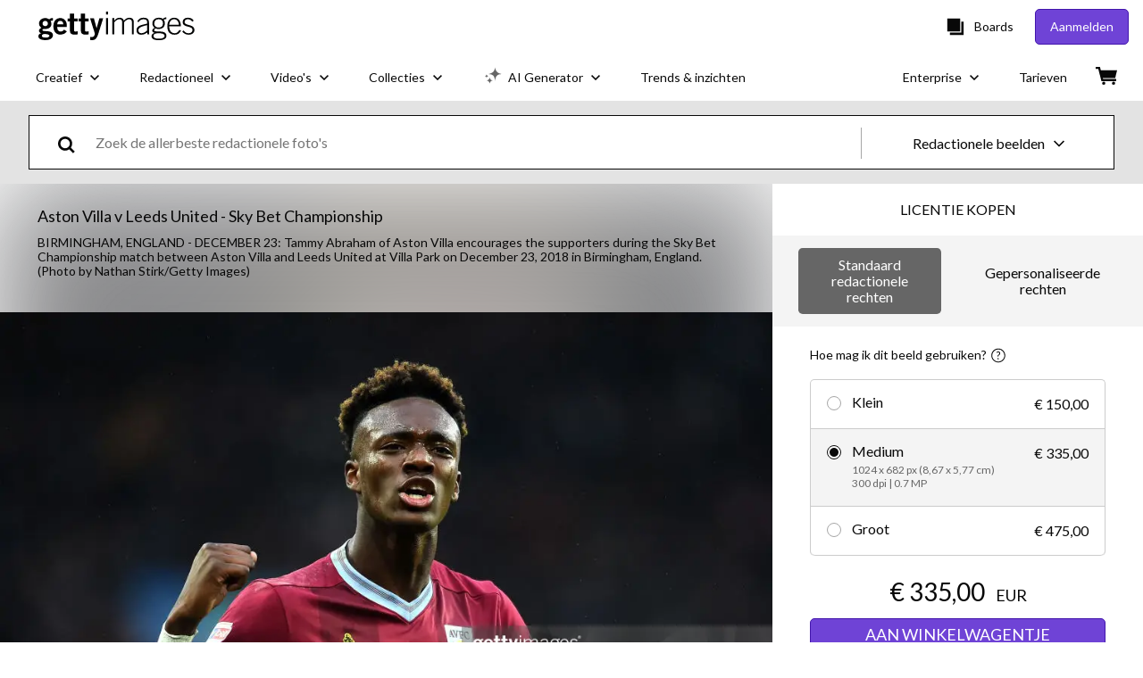

--- FILE ---
content_type: text/css; charset=utf-8
request_url: https://www.gettyimages.be/asset-detail/assets/css/themes-getty.001f193c4e1a3f8a9e23.css
body_size: 1948
content:
._5uLyh2nwtXrxSeWogP4y{background:none;border:none;border-radius:.3125em;cursor:pointer;font-size:1rem;outline:none;padding:1em 0;text-align:center;text-decoration:none;transition:all .3s ease}._5uLyh2nwtXrxSeWogP4y[disabled]{cursor:default;opacity:.4}._5uLyh2nwtXrxSeWogP4y:active,._5uLyh2nwtXrxSeWogP4y:focus,._5uLyh2nwtXrxSeWogP4y:hover:not([disabled]){text-decoration:none}.pJ3iaBlD_xlDT0DMuRwr{font-size:1.125rem}.EZuCKNLMEPWbgfnpm1GW{font-size:.875rem;font-weight:400}.OfRQpaT7OSpuXd3yNyOB{font-size:.75rem;font-weight:400}.L0BDdiG0nNBoEmhFcisq{background-color:#6f43d6;border:1px solid #4316ac;color:#fff}.L0BDdiG0nNBoEmhFcisq:active,.L0BDdiG0nNBoEmhFcisq:focus,.L0BDdiG0nNBoEmhFcisq:hover:not([disabled]){background-color:#4316ac;color:#fff}.QJQutySniSVPSie_M57B{background-color:#fff;border:1px solid #080808;color:#080808}.QJQutySniSVPSie_M57B:active,.QJQutySniSVPSie_M57B:focus,.QJQutySniSVPSie_M57B:hover:not([disabled]){background-color:#080808;color:#fff}.ThFSeMm6xVK5dZu3Nxie{background-color:#666;border-radius:.3em;color:#fff;text-decoration:none;transition:background-color .3s ease}.ThFSeMm6xVK5dZu3Nxie:active,.ThFSeMm6xVK5dZu3Nxie:focus,.ThFSeMm6xVK5dZu3Nxie:hover{text-decoration:none}.vjUzlqKleJ1jkkK_aQmu{align-items:flex-start;display:flex}.CawK_KVEJ7cEpaNmlTK_{-moz-appearance:none;-webkit-appearance:none;background-color:transparent;background-position:50%;background-repeat:no-repeat;background-size:71% 71%;border:1px solid #a6a6a6;cursor:pointer;height:1.25em;width:1.25em}.CawK_KVEJ7cEpaNmlTK_:focus{border-color:#080808;outline:none}.CawK_KVEJ7cEpaNmlTK_:checked{background-image:url(/asset-detail/assets/static/checkmark-5eb4fad117af0748eb99.svg);border-color:#080808}.CawK_KVEJ7cEpaNmlTK_:not(:checked):hover{background-image:url(/asset-detail/assets/static/checkmark_hover-fd7a33990d0d26e3aed4.svg);border-color:#080808}.c87SI3qGZRPmclN3WByb{margin-right:.5em}.VfGOfMWEjEJrWVVvmBOg{margin-left:.5em}.qSeW2T3ow9V88i0uOyuj{cursor:pointer;text-decoration:none;transition:all .3s ease}.qSeW2T3ow9V88i0uOyuj:focus,.qSeW2T3ow9V88i0uOyuj:hover{text-decoration:underline}.vrJeuKBqHJY5XRb_sHV0{color:inherit;text-decoration:none}.vrJeuKBqHJY5XRb_sHV0:active,.vrJeuKBqHJY5XRb_sHV0:focus,.vrJeuKBqHJY5XRb_sHV0:hover{text-decoration:none}.ULzgpgXq054x_CCwnLQ2:focus,.ULzgpgXq054x_CCwnLQ2:hover{color:#6f43d6;text-decoration:none}.IBQ4Np1u4Jm9Bm6WMipd{cursor:default}.Ev40xxEwLpj8k9LYC_Q9{font-size:1.125rem}.nrVAR6f4DQHu1N_lTDA8{font-size:.875rem}.R818AN0bAMtHs1ehOWGd{font-size:.75rem}.SMmHqNk01zRjrLsiz7SS{color:#6f43d6}.ma60iC9zXo4d74nYuOWP{background-color:transparent;border:none;transition:all .3s ease}.ma60iC9zXo4d74nYuOWP:focus,.ma60iC9zXo4d74nYuOWP:hover{text-decoration:underline}.FBwyTq6__CtF9xAsQf98 a{color:#6f43d6}.VPeWiG1UcB7DkfzmAX7z{align-items:center;background-color:#fff;border:1px solid #6f43d6;border-radius:5px;color:#6f43d6;cursor:pointer;display:flex;margin-right:10px;padding:10px 16px;pointer-events:all;white-space:nowrap}.VPeWiG1UcB7DkfzmAX7z:hover{background-color:#6f43d6;color:#fff;text-decoration:none}.VPeWiG1UcB7DkfzmAX7z:focus{text-decoration:none}.XNkL_keGVB77oaQiEW3u{background:#6f43d6;color:#fff}.XNkL_keGVB77oaQiEW3u .ZHOOvZVKI1HmUCjdV_cn{margin-left:0}.ZHOOvZVKI1HmUCjdV_cn{font-size:.875rem;margin-bottom:0;margin-left:.5rem;margin-top:0}.Nwr4YpEvmz1_kY3LI7wt{height:.75rem;width:.75rem}.hsfL9Fj2MQ3xfVGV0bG0{align-items:center;display:flex;justify-content:flex-start;position:relative;transition:all .3s ease}.hsfL9Fj2MQ3xfVGV0bG0:focus-within .kKugHJvTcTs_I0il1cf0,.hsfL9Fj2MQ3xfVGV0bG0:hover .kKugHJvTcTs_I0il1cf0{border-color:#080808}.hsfL9Fj2MQ3xfVGV0bG0:focus-within .kKugHJvTcTs_I0il1cf0:not(:checked):before,.hsfL9Fj2MQ3xfVGV0bG0:hover .kKugHJvTcTs_I0il1cf0:not(:checked):before{background-color:#a6a6a6}.kKugHJvTcTs_I0il1cf0{-webkit-appearance:none;-moz-appearance:none;appearance:none;background-color:#fff;border:1px solid #a6a6a6;border-radius:100%;cursor:pointer;flex:0 0 auto;height:16px;margin-left:.75rem;outline:none;width:16px}.kKugHJvTcTs_I0il1cf0:before{border-radius:100%;content:"";display:block;height:10px;margin-left:2px;margin-top:2px;transition:all .3s ease;width:10px}.kKugHJvTcTs_I0il1cf0:checked,.kKugHJvTcTs_I0il1cf0:focus-within,.kKugHJvTcTs_I0il1cf0:hover{border-color:#080808}.kKugHJvTcTs_I0il1cf0:checked:before{background-color:#080808}.kKugHJvTcTs_I0il1cf0:not(:checked):focus-within:before,.kKugHJvTcTs_I0il1cf0:not(:checked):hover:before{background-color:#a6a6a6}.rUaB3aCse0P4bhzSyP8V{align-items:center;cursor:pointer;display:flex;flex:1 1;justify-content:space-between;overflow:hidden;padding:.75rem .5rem}.mIwemKlPMLM1hs7Jcq2v{overflow:hidden;text-overflow:ellipsis;white-space:nowrap}.TCANX4R6j4pacfLnG0yL{border:1px solid #a6a6a6;display:inline-block;padding:.7625em 1.2em;position:relative}.TCANX4R6j4pacfLnG0yL:hover{border:1px solid #080808}.TCANX4R6j4pacfLnG0yL.kPdocMnE4rzt9ey2ER6A,.TCANX4R6j4pacfLnG0yL.kPdocMnE4rzt9ey2ER6A.ZPOGrCCoPU4nXxMWy6i1{border-color:#f01428}.TCANX4R6j4pacfLnG0yL.ZPOGrCCoPU4nXxMWy6i1{border:1px solid #080808}.TCANX4R6j4pacfLnG0yL.VehrZt_LiSou53r3zn40 .LBkO7tVuc5VQIPvGHGCz{animation-duration:.3s;animation-fill-mode:both;animation-name:hoCGKN5Ko6DUKSpF68e_;font-size:12px;line-height:14px;margin-bottom:0;margin-top:0;position:static}.TCANX4R6j4pacfLnG0yL.VehrZt_LiSou53r3zn40 .qEanrIdUvzdFAX7t7Z51{margin-top:0;opacity:1;position:static}.TCANX4R6j4pacfLnG0yL.k0wvXGqaYQzL98YF_YUz .LBkO7tVuc5VQIPvGHGCz{animation-duration:.2s;animation-name:Elfr6eW5dUlzQGXUPw34}.LBkO7tVuc5VQIPvGHGCz{color:#a6a6a6;display:block;margin:.4375em 0}.qEanrIdUvzdFAX7t7Z51{background:none;border:none;bottom:0;left:0;opacity:0;padding:0;position:absolute;right:0;top:0;width:100%;z-index:1}.qEanrIdUvzdFAX7t7Z51:focus{outline:none}@keyframes hoCGKN5Ko6DUKSpF68e_{0%{opacity:.1;transform:translate3d(0,-5px,0);visibility:visible}}@keyframes Elfr6eW5dUlzQGXUPw34{to{opacity:.1;transform:translate3d(0,-5px,0);visibility:visible}}.jKFiflN8I92XqAyA7kWu{color:#080808}.DOWgRaHTKmHJsTXvU5r8{color:#666}
/*# sourceMappingURL=themes-getty.001f193c4e1a3f8a9e23.css.map*/

--- FILE ---
content_type: text/css; charset=utf-8
request_url: https://www.gettyimages.be/components/asset-acquisition/static/css/AssetAcquisitionCard.311591a56ab82559cfe4.css
body_size: 800
content:
.slxXknkMN8Uv8YP99znQ{display:flex;flex-direction:column;min-height:600px;width:100%}@media screen and (min-width:640px){.slxXknkMN8Uv8YP99znQ{min-height:800px}}.mcF6r34IUZ568aN7KVKQ{background:#efda59;font-size:.875em;margin:20px auto 0 42px;padding:8px}@media(max-width:640px){.mcF6r34IUZ568aN7KVKQ{margin:20px auto 0 20px}}.I3YkOslMwhH30Hrknatm{margin-bottom:10px;margin-left:4px;margin-top:16px}.I3YkOslMwhH30Hrknatm svg{height:12px;margin-right:5px;min-width:12px;width:12px}.sM4AURuNXj2fP1Uv4n_R{font-weight:800;padding-left:2px}.Z5EBzIeEcQgnkmxcjFVV{gap:24px}.pIsKWFuUOPd0sSIFM8Vb{padding-bottom:16px}.B_pdQ5gf8XFX_eihAZ0e{display:flex;flex-flow:row wrap;justify-content:center;margin-bottom:32px;width:100%}.gBKap6jAtd34tS6XGOyx{font-size:18px;font-weight:400}.TD80eQTKTyvQwNBp9byu{display:flex;gap:16px;justify-content:center;margin-top:24px;padding:.5em}.tZBSJVsgdLFKxT7g1gC3{color:#080808;display:flex;flex-direction:column;font-size:16px;padding:0 3rem 1rem}.ilf1Z2LDR7yJ6c1BHrfF{color:#f01428}.__0digsqn_dGwqjoaWEF{color:#5ee2a0}.YOfpMwQFIioKLHURhvHH{display:flex;flex-direction:column;justify-content:center;margin:0 42px}.SOwxDQ84l7cuEH23QueQ{color:#a6a6a6;padding:4px}.TLMpWUSxbmMC3dJahP4G{display:flex;flex-direction:column;margin-bottom:8px;text-align:center}.TLMpWUSxbmMC3dJahP4G:focus,.TLMpWUSxbmMC3dJahP4G:hover{text-decoration:none}.TLMpWUSxbmMC3dJahP4G .iwBHzYU244Q3YQN_wox7{margin-right:6px}.TLMpWUSxbmMC3dJahP4G:focus .iwBHzYU244Q3YQN_wox7,.TLMpWUSxbmMC3dJahP4G:hover .iwBHzYU244Q3YQN_wox7{color:#4316ac}
/*# sourceMappingURL=AssetAcquisitionCard.311591a56ab82559cfe4.css.map*/

--- FILE ---
content_type: text/css; charset=utf-8
request_url: https://www.gettyimages.be/components/global-nav/static/css/components-getty-Footer.20075c7420bd4cf4ecd6.css
body_size: 2334
content:
.RWE5ynJzuHKtpg6UTFyo{clear:both}.IJEiQw_92EIeiLKILVLA{background-color:#6f43d6;color:#fff;padding:3em 1.6em}@media screen and (min-width:768px){.IJEiQw_92EIeiLKILVLA{padding:4em 5em}}.l7uMfyjmeOP24R9PYui2{display:flex;flex-wrap:wrap;justify-content:space-between;margin:0 auto;max-width:1440px}@media screen and (min-width:768px){.l7uMfyjmeOP24R9PYui2{justify-content:space-between}}.yI7lAr36C5eQWXV4CXLL{border-top:1px solid #ccc;display:flex;flex-flow:row wrap-reverse;font-size:.75rem;justify-content:space-between;line-height:1rem;margin-top:2.5rem;max-width:1440px;padding-top:1.5rem}@media screen and (min-width:1150px){.yI7lAr36C5eQWXV4CXLL{margin:4rem auto 0}}.zGxHlTyllL1AqMMFwMG7{color:#fff;display:block;margin-bottom:1em}.zGxHlTyllL1AqMMFwMG7:visited{color:#fff}.mOhnQBe01rJrl_8U7HpA:active,.mOhnQBe01rJrl_8U7HpA:focus,.mOhnQBe01rJrl_8U7HpA:hover:not([disabled]){color:#080808}.rB5_zq6M5oCUxodweDhW{order:2}@media screen and (min-width:768px){.rB5_zq6M5oCUxodweDhW{order:2;padding:1.5em 0 0 6em}}@media screen and (min-width:1150px){.rB5_zq6M5oCUxodweDhW{padding:1em 0 0}}.syKNXBwfC0MvxjwI22AI{font-size:14px;font-weight:200;padding-bottom:.5em}@media screen and (min-width:768px){.syKNXBwfC0MvxjwI22AI{margin-right:1em}}.sWVMdSFr8Yy4tcr3eaWO{display:flex;flex-wrap:wrap;font-size:.875rem;padding-bottom:.5em;width:100%}@media screen and (min-width:1024px){.sWVMdSFr8Yy4tcr3eaWO{width:auto}}.vEUDjFgCEwbB0Bdl4voE{align-items:center;border:none;color:#fff;display:flex;font-size:16px;font-weight:700;justify-content:space-between;padding:1em 0 1.5em;width:100%}.vEUDjFgCEwbB0Bdl4voE,.vEUDjFgCEwbB0Bdl4voE:focus,.vEUDjFgCEwbB0Bdl4voE:hover{background-color:transparent}.vEUDjFgCEwbB0Bdl4voE:active{color:0}@media screen and (min-width:768px){.vEUDjFgCEwbB0Bdl4voE{padding-bottom:2em}}@media screen and (min-width:1150px){.vEUDjFgCEwbB0Bdl4voE{padding-top:0}}.lRFNsjW_nZ4m_IpxII1W{display:flex;flex-direction:column;width:100%}@media screen and (min-width:768px){.lRFNsjW_nZ4m_IpxII1W{width:auto}.V8714pbv30VBxVwodIsf{display:none}}.jCzvv1GMUIngmawpi1Rl{display:none;padding:0 1em}@media screen and (min-width:768px){.jCzvv1GMUIngmawpi1Rl{display:block;max-width:184px;min-width:165px;padding:0}}.YnUjhbSESXbqdQwbsXPU,.jCzvv1GMUIngmawpi1Rl.poDsmNk9PFz9ZqnTJYPt{display:block}.fE8z5_QW3eQx6YzMCdiH{margin-top:1.5em;padding-bottom:1.5rem}.fE8z5_QW3eQx6YzMCdiH svg{fill:#fff}.ioYCa3ngjgyHyMIURvSw{color:#fff;font-size:14px;font-weight:200;margin-right:1rem}.ioYCa3ngjgyHyMIURvSw:visited{color:#fff}@media screen and (min-width:768px){.ioYCa3ngjgyHyMIURvSw{margin-right:1.5rem}}.ioYCa3ngjgyHyMIURvSw:last-of-type{margin-right:0}.qYOl7RHtZB4KlzVZhaY2{color:#fff;display:inline-block;margin-right:.5rem}.SyyEJRT1iNkBnIO5Dr8w{order:3}.SyyEJRT1iNkBnIO5Dr8w svg{fill:#fff}.SyyEJRT1iNkBnIO5Dr8w path{transition:all .3s ease}@media screen and (prefers-reduced-motion:reduce){.SyyEJRT1iNkBnIO5Dr8w path{transition:none}}@media screen and (min-width:768px){.SyyEJRT1iNkBnIO5Dr8w{display:block;flex-direction:row;width:100%}}@media screen and (min-width:1150px){.SyyEJRT1iNkBnIO5Dr8w{flex-direction:column;width:auto}}.dhPZnyM1CFnDke9UYNsx{display:none}@media screen and (min-width:768px){.dhPZnyM1CFnDke9UYNsx{display:flex}}.Qbh46h2qiHw4Q0Khyu1L{height:37px;width:36px}@media screen and (prefers-reduced-motion:reduce){.Qbh46h2qiHw4Q0Khyu1L path{transition:none}}.Qbh46h2qiHw4Q0Khyu1L path{transition:all .3s ease}.Qbh46h2qiHw4Q0Khyu1L circle,.Qbh46h2qiHw4Q0Khyu1L path:nth-child(2),.Qbh46h2qiHw4Q0Khyu1L path:nth-child(3){fill:#6f43d6}.Qbh46h2qiHw4Q0Khyu1L:active circle,.Qbh46h2qiHw4Q0Khyu1L:active path:nth-child(2),.Qbh46h2qiHw4Q0Khyu1L:active path:nth-child(3){fill:#fff}.Qbh46h2qiHw4Q0Khyu1L:active path:first-child{fill:#080808}.Qbh46h2qiHw4Q0Khyu1L:focus circle,.Qbh46h2qiHw4Q0Khyu1L:focus path:nth-child(2),.Qbh46h2qiHw4Q0Khyu1L:focus path:nth-child(3){fill:#fff}.Qbh46h2qiHw4Q0Khyu1L:focus path:first-child{fill:#080808}.Qbh46h2qiHw4Q0Khyu1L:focus:not([disabled]) circle,.Qbh46h2qiHw4Q0Khyu1L:focus:not([disabled]) path:nth-child(2),.Qbh46h2qiHw4Q0Khyu1L:focus:not([disabled]) path:nth-child(3),.Qbh46h2qiHw4Q0Khyu1L:hover:not([disabled]) circle,.Qbh46h2qiHw4Q0Khyu1L:hover:not([disabled]) path:nth-child(2),.Qbh46h2qiHw4Q0Khyu1L:hover:not([disabled]) path:nth-child(3){fill:#fff}.Qbh46h2qiHw4Q0Khyu1L:focus:not([disabled]) path:first-child,.Qbh46h2qiHw4Q0Khyu1L:hover:not([disabled]) path:first-child{fill:#080808}.cHim_DwI8m09KA6b0wiZ{order:1}@media screen and (min-width:768px){.cHim_DwI8m09KA6b0wiZ{display:none}}.PFsG6jns8V_9FkUVzXoG{display:flex;font-size:16px;font-weight:200;order:2;padding-top:1.5em}@media screen and (min-width:768px){.PFsG6jns8V_9FkUVzXoG{flex-direction:row;justify-content:space-between;order:3;width:100%}}@media screen and (min-width:1150px){.PFsG6jns8V_9FkUVzXoG{padding-top:0;width:75%}}@media screen and (prefers-reduced-motion:reduce){.Jmxh_U86o_SOXvwfBfpd{align-items:center;background-color:#fff;border:1px solid #fff;border-radius:.3125em;color:#080808;cursor:pointer;display:flex;flex-wrap:no-wrap;justify-content:space-between;margin-top:2.25rem;padding:.75em;transition:none}.Jmxh_U86o_SOXvwfBfpd:active,.Jmxh_U86o_SOXvwfBfpd:focus,.Jmxh_U86o_SOXvwfBfpd:hover:not([disabled]){background-color:#fff;color:#080808;text-decoration:none}}@media screen and (prefers-reduced-motion:reduce)and (min-width:768px){.Jmxh_U86o_SOXvwfBfpd{background-color:transparent;color:#fff;margin-top:0}}.Jmxh_U86o_SOXvwfBfpd{align-items:center;background-color:#fff;border:1px solid #fff;border-radius:.3125em;color:#080808;cursor:pointer;display:flex;flex-wrap:no-wrap;justify-content:space-between;margin-top:2.25rem;padding:.75em;transition:all .3s ease}.Jmxh_U86o_SOXvwfBfpd:active,.Jmxh_U86o_SOXvwfBfpd:focus,.Jmxh_U86o_SOXvwfBfpd:hover:not([disabled]){background-color:#fff;color:#080808;text-decoration:none}@media screen and (min-width:768px){.Jmxh_U86o_SOXvwfBfpd{background-color:transparent;color:#fff;margin-top:0}}.kNqjcYohBWqYd7UwUPGA{display:flex}.F_kYlwO0lL6PNunPPqfA{font-size:16px;font-weight:400;text-transform:none}.GwQOelBjpyaa71URkOQN{margin:0;padding-right:.5em}.GwQOelBjpyaa71URkOQN svg{height:18px;width:29px}.SRkwgkz6ih2DO5pFvJrU{fill:#080808;height:18px;margin-left:1.25rem;width:6px}@media screen and (min-width:768px){.SRkwgkz6ih2DO5pFvJrU{fill:#fff}}.i3bZpvYb8xGl3TjKqbBZ{width:100%}.hqFSZfoN0BxJVGVmb97u{clear:both}.QaIqsjY_pm0Ha7EE075I{background-color:#6f43d6;color:#fff;padding:1.5em 3.5em 3.5em}.QaIqsjY_pm0Ha7EE075I a{cursor:pointer}.i8mVJknMQU6Au8VLmrKs{display:flex;flex-flow:row wrap-reverse;font-size:.75rem;justify-content:space-between;line-height:1rem}.QuNv_MLRSo7TQofpIIQV{padding-bottom:.5em}@media screen and (min-width:768px){.QuNv_MLRSo7TQofpIIQV{margin-right:1em}}.Pw1XglY6Tr233l3RjQwo{margin-bottom:1em}.xDeEc4dFx3DldYV4WCwT{color:#fff;margin-right:1rem}@media screen and (min-width:768px){.xDeEc4dFx3DldYV4WCwT{margin-right:1.5rem}}.xDeEc4dFx3DldYV4WCwT:last-of-type{margin-right:0}
/*# sourceMappingURL=components-getty-Footer.20075c7420bd4cf4ecd6.css.map*/

--- FILE ---
content_type: text/javascript; charset=utf-8
request_url: https://www.gettyimages.be/components/global-nav/static/locales-getty-nl.3e072b0477b564412949.js
body_size: 9561
content:
(self.webpackChunkglobal_nav=self.webpackChunkglobal_nav||[]).push([[3625],{4157:function(e){e.exports={add_remove_replace_elements:"Voeg elementen toe, verwijder of vervang elementen in bestaande afbeeldingen uit de creatieve collectie van Getty Images en maak ze uw eigen.",ai_generator:"AI GENERATOR",ai_generator_title_casing:"AI Generator",ai_generate_new_images:"Nieuwe beelden genereren",ai_user_guide:"Gebruikersgids",about_boards_message:"Boards zijn de beste plekken om beelden en videoclips op te slaan. Verzamel, beheer en geef commentaar bij uw bestanden.",academy_awards_editorial_default_trending_search:"Academy Awards",access_iconic_moments:"Krijg toegang tot iconische momenten",access_the_best_with_simple_subscription:"Krijg toegang tot het beste van Getty Images met ons eenvoudige %{bold}abonnement%{end_bold}. Miljoenen beelden, video’s en muzikale opties van hoge kwaliteit wachten op u.",arrows:"Pijlbord",archive:"Archief",archives:"Archieven",back:"Terug",backgrounds:"Achtergrond - Thema",bbc_motion_gallery:"BBC Motion Gallery",beta_upcase:"BETA",blog:"Blog",blog_caps:"BLOG",board_name_label:"Boardnaam",boards:"Boards",boards_caps:"BOARDS",browse_caps:"BROWSE",browse_largest_digital_archive_getty:"Blader door het grootste digitale archief met nieuws-, sport- en entertainmentfoto's, exclusief beschikbaar bij Getty Images.",browse_latest_images_videos_focused_on_fashion:"Blader door de nieuwste beelden en video's uit de modewereld, van de catwalk tot de rode loper en meer.",browse_millions_exclusive_visuals:"Blader door miljoenen royalty-free beelden en foto's, beschikbaar in verschillende formaten en stijlen, inclusief exclusieve beelden die u nergens anders vindt.",browse_trending_images_and_videos_backed_by_VisualGPS:"Blader door populaire beelden en video's die klaar zijn voor commercieel gebruik en worden ondersteund door VisualGPS Search Insights.",browse_header_nav:"Browse",cart_caps:"WINKELWAGEN",check_out_latest_entertainment:"Bekijk de nieuwste entertainmentbeelden, van de rode loper tot het podium, met content van beroemdheden die u alleen bij ons kunt vinden.",check_out_media_manager:"Bekijk Media Manager",check_out_millions_of_royalty_free_videos:"Ontdek miljoenen royalty-free video’s, clips en ander beeldmateriaal beschikbaar in 4K en HD, inclusief exclusieve content die u nergens anders vindt.",collections:"Collecties",confetti:"Confetti",create_board_caps:"BOARD MAKEN",create_caps:"MAKEN",create_new_board:"Nieuw Board maken",creative:"Creatief",creative_caps:"CREATIEF",creative_content:"Creatieve Content",creative_images:"Creatieve beelden",creative_videos:"Creatieve video's",curated_by_getty_images:"Samengesteld door Getty Images",custom_content:"Custom Content",custom_content_data_driven_insights:"Maak gebruik van de wereldwijde schaalgrootte, data-gedreven inzichten en het netwerk van meer dan 340.000 makers van Getty Images om voor uw merk exclusieve content te creëren.",custom_fine_tuning:"Custom Fine-Tuning",discover_global_news_sports_entertainment_archive_visuals:"Ontdek nieuws, sport, entertainment en archiefbeelden van over de hele wereld om een verhaal met langdurige impact te vertellen.",discover_latest_user_generated_content:"Ontdek de nieuwste door gebruikers gegenereerde content, inclusief exclusieve beelden en video's die u alleen bij ons kunt vinden.",discover_millions_of_royalty_free_exclusive_illustrations:"Ontdek miljoenen royalty-free, exclusieve illustraties in verschillende stijlen, van conceptueel tot eigentijds en meer.",do_not_sell_or_share_information:"Do Not Sell or Share",discover_premium_access:"Ontdek Premium Access",download_history:"Downloadgeschiedenis",editorial_caps:"REDACTIONEEL",editorial_content:"Redactionele content",editorial_images:"Redactionele beelden",editorialproducts_sport:"Sport",elections_editorial_default_trending_search:"Verkiezingen",emmys_editorial_default_trending_search:"Emmy Awards",enterprise_caps:"ENTERPRISE",enterprise_header_nav:"Enterprise",enterprise_solutions:"Ondernemingsoplossingen",entertainment:"Entertainment",experience_generative_ai_by_getty:"Ontdek Generative AI van Getty Images, de tool die de content en data van Getty Images koppelt aan de nieuwste AI-technologie.",explore_collections_of_diverse_images_and_videos:"Ontdek collecties vol uiteenlopende beelden en video's, die zijn voortgekomen uit strategische merksamenwerkingen en de behoeften van onze klanten. Met deze content maakt u oprechte beeldverhalen voor ieder project.",expert_curations:"Selecties van onze experts",explore_custom_content:"Verken Custom Content",explore_entertainment_visuals:"Ontdek entertainmentbeelden",explore_fashion_visuals:"Ontdek modebeelden",explore_getty_images_music:"Ontdek de muziek van Getty Images, mede mogelijk gemaakt door de audiocontent van Epidemic Sound, waaronder muziek, geluidseffecten en royalty-free tracks.",explore_getty_images_music_copy:"Ontdek Getty Images Music, mogelijk gemaakt door de bibliotheek met originele audio-inhoud, waaronder muziek, geluidseffecten en royalty-free tracks van %{music_partner}.",triple_scoop_music:"Triple Scoop Music",explore_latest_news_visuals:"Ontdek de laatste nieuwsbeelden",explore_latest_news_sports_entertainment_images:"Ontdek de laatste nieuws, sport en entertainment-content, met exclusieve beelden die u nergens anders kunt vinden.",explore_latest_news_sports_entertainment_videos:"Ontdek de laatste nieuws, sport en entertainment-content, met exclusieve video's die u nergens anders kunt vinden.",explore_latest_sports_visuals:"Ontdek de laatste sportbeelden",explore_millions_of_royalty_free_vectors:"Ontdek miljoenen royalty-free vectoren in verschillende formaten en stijlen, inclusief exclusieve beelden die u alleen bij Getty Images kunt vinden.",explore_our_archives:"Ontdek onze archieven",explore_user_generated_visuals:"Ontdek beelden die door gebruikers zijn gegenereerd",family:"Familie",fashion:"Mode",faqs:"FAQ's",find_premium_visuals:"Vind premium beelden",fireworks:"Vuurwerkshow",from_sidelines_to_pitch:"Bekijk, vanaf de zijlijn tot op het veld, de nieuwste en beste beelden en video's van wereldwijde sportevenementen die u niet mag missen.",generation_history:"Uw generatiegeschiedenis",getty_images_homepage:"Startpagina Getty Images",getty_images_logo:"Getty Images-logo",generate_consistent_on_brand_visuals:"Genereer beelden die perfect aansluiten op uw merk door een op maat gemaakt AI-model te creëren.",global_scale_data_driven_insights:"Maak gebruik van de wereldwijde schaalgrootte, data-gedreven inzichten en het netwerk van meer dan 340.000 makers van Getty Images om %{bold}voor uw merk exclusieve content te creëren%{end_bold}.",golden_globes_editorial_default_trending_search:"Golden Globe Awards",grow_your_brand_authentically:"Laat uw merk op authentieke wijze groeien door uw merkcontent te delen met de makers van het internet.",icons:"Iconen",illustrations:"Illustraties",illustrations_category_browse:"illustraties",images:"Beelden",insights:"Insights",invoices:"Facturen",istock_logo:"iStock-logo",istock_photo_homepage:"Startpagina iStock Photo",learn_more_string:"Kom meer te weten",media_manager:"Media Manager",media_manager_digital_management:"Stroomlijn uw workflow met ons toonaangevende beheersysteem voor digitale bestanden. Organiseer, beheer, distribueer en meet al uw digitale content.",media_and_sports_coverage:"Media- en sportverslaggeving",modify_existing_images:"Bewerk bestaande afbeeldingen",modify_creative_images:"Creatieve beelden bewerken",money:"Geld",more_about_custom_content:"Meer informatie over Custom Content",more_about_media_manager:"Meer informatie over Media Manager",more_about_premium_access:"Meer informatie over Premium Access",music:"Muziek",music_caps:"MUZIEK",nature:"Natuur",nbc_news_archives:"NBC News Archives",news:"Nieuws",open_menu:"Open menu",open_main_navigation_menu:"Open het hoofdnavigatiemenu",overview:"Overzicht",overview_and_pricing:"Overzicht en tarieven",partner_collections:"Onze partnercollecties",popular_categories:"Populaire categorieën",popular_archives_categories:"Populaire archiefcategorieën",popular_entertainment_categories:"Populaire entertainmentcategorieën",popular_fashion_categories:"Populaire modecategorieën",popular_illustrations_categories:"Populaire illustratie categorieën",popular_image_categories:"Populaire beeldcategorieën",popular_news_categories:"Populaire nieuwscategorieën",popular_sports_categories:"Populaire sportcategorieën",popular_user_generated_categories:"Populaire door gebruikers gegenereerde categorieën",popular_vector_categories:"Populaire vector categorieën",popular_video_categories:"Populaire video categorieën",premium_access:"Premium Access",premium_access_subscription:"Krijg toegang tot het beste van Getty Images met ons eenvoudige abonnement. Miljoenen beelden, video’s en muzikale opties van hoge kwaliteit wachten op u.",PremiumAccess:"Premium Access",pricing:"Tarieven",pricing_caps:"PRIJZEN",project_showus:"Project #ShowUs",purchase_history:"Aankoopgeschiedenis",recent_boards_error:"Uw recente Boards zijn niet geladen. Vernieuw om het opnieuw te proberen.",recent_boards_heading:"Recente Boards",register:"Registreren",search_latest_news:"Doorzoek de laatste nieuwsbeelden van wereldgebeurtenissen met foto’s en video-content van hoge kwaliteit, beschikbaar in 4K- en HD.",see_all_creative_images:"Alle creatieve beelden bekijken",see_all_creative_videos:"Bekijk alle creatieve video’s",see_all_editorial_images:"Bekijk alle redactionele beelden",see_all_editorial_videos:"Bekijk alle redactionele video's",see_all_illustrations:"Bekijk alle illustraties",see_all_music:"Ontdek muziek",see_all_vectors:"Bekijk alle vectors",sign_in:"Aanmelden",sign_in_caps:"AANMELDEN",sign_out_caps:"AFMELDEN",social_media:"Sociaal netwerk",space:"Heelal",sports:"Sport",start_generating:"Begin met genereren",stock_images:"Stock Images",stock_video_footage:"Stockvideofootage",super_bowl_editorial_default_trending_search:"Super Bowl","superstrip.all_payment":"We ondervinden momenteel problemen met de verwerking van betalingen. Probeer het later opnieuw. Onze excuses voor het ongemak.","superstrip.getty_cards":"We hebben momenteel problemen met het verwerken van creditcards. Probeer het later opnieuw. Onze excuses voor het ongemak.","superstrip.getty_specific_cards":"We hebben momenteel problemen met het verwerken van bepaalde creditcards. Probeer een andere kaart te gebruiken om uw aankoop te voltooien.","superstrip.maintenance":"Onze site zal op 3 augustus om 19.00 uur even offline zijn vanwege onderhoud. Dit zal zo snel mogelijk verholpen zijn.","superstrip.outage":"We ondervinden problemen vanwege technische moeilijkheden en zijn hard aan het werk om de zaken weer op orde te krijgen. Excuses voor het ongemak.","superstrip.paypal":"We hebben momenteel problemen met het verwerken van betalingen via Paypal. Probeer een creditcard als alternatieve betaalmethode te gebruiken. Onze excuses voor het ongemak.","superstrip.paypal_specific_cards":"We hebben momenteel problemen met het verwerken van betalingen via Paypal en bepaalde creditcards. Probeer het opnieuw met een andere kaart. Onze excuses voor het ongemak.",streamline_your_workflow_with_digital_management:"Stroomlijn uw workflow met ons toonaangevende %{bold}beheersysteem voor digitale bestanden%{end_bold}. Organiseer, beheer, distribueer en meet al uw digitale content.",text_into_safe_images_with_ai_generator:"Met onze AI beeldgenerator zet u tekst om in commercieel veilige beelden die u meteen kunt licentieren.",textures:"Textuur",top_image_searches_lower:"Meest gezochte beelden",top_video_searches_lower:"Meest gezochte video’s",travel:"Reizen",trending_archival_searches:"Trending zoekopdrachten voor archiefbeelden",trending_entertainment_searches:"Trending zoekopdrachten voor entertainment",trending_fashion_searches:"Trending zoekopdrachten voor mode",trending_illustrations_searches:"Trending zoekopdrachten voor illustraties",trending_image_searches:"Trending zoekopdrachten voor beelden",trending_news_searches:"Trending zoekopdrachten voor nieuws",trending_sports_searches:"Trending zoekopdrachten voor sport",trending_vector_searches:"Trending zoekopdrachten voor vectors",trending_video_searches:"Trending zoekopdrachten voor video’s",unable_to_complete_request:"Momenteel kan uw verzoek niet worden voltooid. Probeer het later opnieuw of |{0_link}neem contact met ons op| als dit probleem aanhoudt.","urls.images":"beelden","urls.most-popular-searches":"meest-populaire-zoekopdrachten","urls.stock-photos":"stockfoto",user_generated:"User Generated Content",vectors:"Vectorbestanden",vectors_category_browse:"vectorbestanden",video_templates_capitalized:"Videosjablonen",video_templates_categories:"Populaire categorieën voor video-sjablonen",video_templates_link:"Bekijk alle video-sjablonen",video_templates_nav_body:"Bekijk onze uitgebreide collectie vol met royalty-free After Effects-sjablonen van hoge kwaliteit, geproduceerd door getalenteerde makers. Integreer deze eenvoudig te gebruiken sjablonen in uw creatieve projecten.",video_templates_searches:"Trending zoekopdrachten voor video-sjablonen",videos:"Video's",video_caps:"VIDEO",video_content:"Videocontent",view_all:"Alles bekijken",view_all_board_sets_link:"Alle selecties bekijken",view_all_boards_link:"Alle Boards bekijken",view_more:"Bekijk meer",view_plans:"Bekijk onze abonnementen",visual_gps_insights:"VisualGPS Insights",visual_gps_insights_capitalized:"VisualGPS INSIGHTS",visualgps_insights_DA_global_nav_tooltip:"Compare your company downloads to your industry with our new visual analysis.",visualgps_insights_DA_title:"Visual analysis",whats_new:"Het allernieuwste",were_making_some_changes:"We brengen enkele wijzigingen aan om uw browse-ervaring te verbeteren.",world_map:"Wereldkaart",your_account:"Uw account",about_us:"Over ons",api_integration:"API-integratie",apply_to_be_contributor:"Meld u aan om contributor te worden",assignments:"Opdrachten",careers:"Carrière",choose_country_or_region:"Kies uw land of regio",company_caps:"BEDRIJF",company_information:"Company Information",content_caps:"CONTENT",contributor_support:"Ondersteuning voor contributors",corporate_responsibility:"Zakelijke verantwoordelijkheid",creative_collections:"Creatieve collecties",creative_insights:"Creative Insights",editorial:"Redactioneel",editorial_policy:"Redactioneel beleid",editorial_videos:"Redactionele video's",EULegal:"Wettelijke informatie","footer.affiliates":"Word een partner","footer.newsroom":"Newsroom",grants_and_giving:"Grants en giften",help_center:"Hulp en ondersteuning",iStockphoto:"iStock",legal_trademark:"© %{current_year} Getty Images. Het ontwerp van Getty Images is een handelsmerk van Getty Images.",license_information:"Licentiegegevens","modern-slavery":"Modern Slavery Act",pa_resource_center:"Premium Access Resource Center",resource_center:"Resource Center",photos_category_browse:"fotos",photos_dot_com:"Photos.com",photos_ftlp:"Stockfoto's",plans_and_pricing:"Mogelijkheden en prijzen",plugins_and_extensions:"Plug-ins en uitbreidingen",privacy_policy:"Privacybeleid",rights_and_clearance:"Rechten en clearances",royalty_free_creative:"Creatieve royalty-free",search_guide:"Zoekgids",site_map:"Sitemap",solutions_caps:"OPLOSSINGEN",tools_and_services_caps:"TOOLS & DIENSTEN",trending_searches:"Trending",trends_and_insights:"Trends & inzichten",uncover_authentic_images_and_videos:"Ontdek onze authentieke beelden en video's",user_generated_with_hyphen:"Door gebruikers gegenereerd",website_terms:"Gebruiksvoorwaarden van website",video:"Video's",videos_category_browse:"Video",videos_ftlp:"Stockvideo's",visual_gps:"VisualGPS",cannot_find_board_on_choose_board_modal:"Kunt u het niet vinden? Voeg elk Board toe aan de lijst door het in |{0_link}Mijn Boards| te selecteren.",board_name:"Boardnaam",save:"Opslaan",close:"Sluiten",saved_to_board:"Opgeslagen naar Board",removed_from_board:"Verwijderd uit Board",search_recent_boards:"Zoek recente Boards",choose_board:"Kies Board",save_to_new_board:"Opslaan naar nieuw Board",remove_from_board:"Verwijder uit Board",save_to_board:"Opslaan naar Board",saved:"Opgeslagen",remove:"Verwijderen",continue_or_report_error:"U kunt verdergaan naar |{0_link}%{continue_label}| of deze %{error_number}-fout aan de |{1_link}klantenservice| melden",page_has_been_removed:"Deze pagina is verwijderd",please_try_again_or_contact_local_office:"Probeer het als dit bericht herhaaldelijk wordt weergegeven later opnieuw. U kunt ook |{0_link}contact opnemen met uw lokale kantoor|. Vermeld in dit geval de ondersteuningsreferentie hieronder. Bedankt voor uw begrip.",resource_not_found:"Oeps! We kunnen de door u gezochte pagina niet vinden.",resource_not_found_explanation_html:"Er kunnen verschillende redenen zijn waarom de pagina niet kan worden gevonden: mogelijk werkt de link niet meer, is het adres onjuist ingevoerd of bestaat de pagina niet meer.",support_reference_id:"Ondersteuningsref.: %{zero}",take_me_to_the_home_page:"|{0_link}Naar de homepage|",trouble_processing_request:"Er is een probleem opgetreden bij het verwerken van uw verzoek.",an_error_occurred:"Er is een onverwachte fout opgetreden. Probeer het opnieuw.",something_went_wrong:"Er is iets misgegaan.",try_again:"Probeer het opnieuw","site_specific.getty.the_richest_library_online":"Ontdek licenties voor royalty free-beelden met een hoge resolutie, redactionele stockfoto's, vectorbeelden, videoclips en stockmuziek bij de uitgebreidste online fotobibliotheek waarin je kunt zoeken naar beelden.","urls.collections_landing":"/collecties","urls.contact_sales":"contact-sales","urls.custom_solutions":"/custom-solutions","urls.custom_content_path":"custom-content","urls.customer-support":"klantenservice","urls.enterprise":"enterprise","urls.media_manager_path":"media-manager","urls.photos":"fotos","urls.plans_and_pricing":"mogelijkheden-en-prijzen","urls.premium_access_path":"premium-access","urls.resource_center":"enterprise/premium-access/resource-center","urls.solutions_collections":"/solutions/collecties","urls.videos":"videos","urls.work_with_us":"kombijonswerken"}}}]);
//# sourceMappingURL=locales-getty-nl.3e072b0477b564412949.js.map

--- FILE ---
content_type: text/javascript; charset=utf-8
request_url: https://www.gettyimages.be/components/asset-acquisition/static/UltraPackUpsellButton-UltraPackUpsellButton.285d805f2a4a39a23d1b.js
body_size: 2674
content:
"use strict";(self.webpackChunkasset_acquisition=self.webpackChunkasset_acquisition||[]).push([[6870],{84986:function(e,r,t){t.d(r,{C:function(){return a}});var n=t(19149);const a=e=>{null!=e&&((e,r=0)=>{new Promise(t=>{setTimeout(()=>{e(),t()},r)})})(()=>(e=>{if(!e)return(0,n.Mv)(new Error("ga4Track event is not defined"));try{Object.prototype.hasOwnProperty.call(e,"ecommerce")&&window.dataLayer.push({ecommerce:null}),window.dataLayer.push(e)}catch(e){(0,n.Mv)(e)}})(e))}},19149:function(e,r,t){t.d(r,{Mv:function(){return a},p2:function(){return o}});var n=t(31210);const a=(e,r={})=>{((e,r={})=>{(0,n.d)(e,r)})(e,r)};function o(e){return r=>{try{return r?e(r):e()}catch(e){a(e)}return null}}},59390:function(e,r,t){var n=t(19149);r.A=(0,n.p2)(e=>({event:"cta_interaction",event_name:e.cta_interaction??"cta_clicked",cta_interaction:e.cta_interaction??"cta_clicked",cta_selection:e.cta_selection??void 0,cta_text:e.cta_text,cta_url:e?.cta_url,download_flow:e.download_flow??void 0,ui_element_location:e.ui_element_location,item_id:e.item_id??null}))},31210:function(e,r,t){t.d(r,{d:function(){return f}});const n="browser.error";function a(e){return e&&function(e){return e instanceof HTMLElement||"undefined"!=typeof SVGPathElement&&e instanceof SVGPathElement||e instanceof SVGSVGElement}(e)?`${e.localName}${function(e){if(e.id&&""!==e.id)return`#${e.id}`;return""}(e)}${function(e){const r=e.className;if(r&&""!==r&&r.replace)return`.${r.replace(/\s/g,".")}`;return""}(e)}`:e}const o=["TypeError","ReferenceError","SyntaxError","EvalError","InternalError","RangeError","URIError","SecurityError","QuotaExceededError","InvalidStateError","NetworkError","ChunkLoadError","TranslationMissing","HydrateReactQueryError","RemoteAppError"],i=["ReactError418","ReactError422","ReactError425"],c="HydrationError";var u=function(e){try{const r=e.name&&"string"==typeof e.name?e.name:e.error?"string"==typeof e.error?e.error.match(/^(\w+)/)[0]:e.error.name&&"string"==typeof e.error.name?e.error.name:null:null;if(o.includes(r))return r;const t=e.message;if(t){const e=t.match(/\[ng(.*?)]|\[\$(.*?)]/);if(e&&e.length>0)return"AngularError";if(t.includes("Minified React error #")){const e=`ReactError${t.match(/Minified React error #(\d+)/)[1]}`;return i.includes(e)?c:e}if("Script error."===t)return"ScriptError"}}catch(e){}return"UnknownError"};const s="undefined"!=typeof window;let l=0,d="";function f(e,r={},t={}){if(!s)return;const a=`${window.tracking_data?.page_name}-${e.message}`,o=u(e);if(!function(e,r){return!(e!==c||!document.querySelector("html.translated-ltr, head.translated-rtl, ya-tr-span, *[_msttexthash]")&&r.stack)}(o,r)&&a!==d&&l++<3){d=a;const i=m(n,t),{message:c,name:u,stack:s}=e;_({...{...i,message:c,name:u,stack:s,type:o,...r},...r})}}function m(e,r={}){if(!window.tracking_data)return{};const{page_name:t,request_id:n}=window.tracking_data,{controller:a="",action:o=""}=window.tracking_data.instrumentation_context||{};return{context:{app_name:window.currentApplication,request_id:n,pipeline_id:"3128394",http_referer:document.referrer,url:document.URL,browser_locale:window.navigator.userLanguage||window.navigator.language,...r},action:o,controller:a,event_name:e,pageName:t}}function _(e){if(e.event_name&&e.context.app_name){const r=window.currentSite?.countryLanguagePrefix,t=r?`/${r}/pulse`:"/pulse",n=JSON.stringify(e,(e,r)=>a(r)),o=new Blob([n],{type:"application/json"});navigator&&navigator.sendBeacon&&navigator.sendBeacon(t,o)}}},65897:function(e,r,t){t.r(r);var n=t(79998),a=t(80371),o=t(47006),i=t(86260),c=t(86583),u=t(90041),s=t(59390),l=t(84986),d=t(82308),f=t(13620),m=t(52278),_=t(77201),p=t(34750),g=t(74848);r.default=({btnClassNames:e="",buttonVariant:r=u.Jr.PRIMARY})=>{const{selectedSize:t}=(0,p.A)(),{response:{imagePackAltPrices:w}=null}=(0,d.A)(),h=w,{asset:E}=(0,_.Q)(),{pushAcquisitionView:y}=(0,m.h)(),v=(0,o.c)(),k=(0,i.Y)(),A=t?.imagePackSavings?.find(e=>5===e.packSize),{formattedPrice:R}=(0,n.useMemo)(()=>(0,c.v)(A?.pricePerDownload,k,t?.currencyCode,{minimumFractionDigits:0}),[A?.pricePerDownload,k,t?.currencyCode,h]),S=E.isFilm()?"get_video_for":"get_image_for";return(0,g.jsx)(u.Ay,{size:u.Ni.LARGE,fullWidth:!0,"data-testid":"ultraPackUpsellButton",onClick:()=>{const e=(0,s.A)({cta_interaction:"cta_clicked",cta_text:"get_this_image_ultrapack",ui_element_location:"adp_buy_card"});(0,l.C)(e),y(f.A.ULTRA_PACK_UPSELL)},className:e,variant:r,children:(0,g.jsx)(a.A,{children:v(S,{highlight:"<strong>",end_highlight:"</strong>",price:R})})})}}}]);
//# sourceMappingURL=UltraPackUpsellButton-UltraPackUpsellButton.285d805f2a4a39a23d1b.js.map

--- FILE ---
content_type: text/javascript; charset=utf-8
request_url: https://www.gettyimages.be/components/search-bar/static/SearchBar.6d3fdffba7ff4367185a.js
body_size: 7314
content:
"use strict";(self.webpackChunksearch_bar=self.webpackChunksearch_bar||[]).push([[2882],{2310:function(e,a,i){i.r(a),i.d(a,{default:function(){return g}});var t=i(9998),s=i(1565),l=i(8599),o=i(6260),H=i(8635),r=i(2695),n=i(5454),c={container:"bdTIs8SHvmJmlegLKafh",mediaOptions:"TGKcL8MHy69F2JwHbSlA",open:"hSlM8gipWL6WXzp8E78b",options:"aECjx7HZW9vkjX_IDCec",iconContainer:"kY96fgd7sjyQxIq5_n8U",iconClosed:"xIs2bxac65w8xC63PwOu",iconOpen:"_DF2AV_E5OaD6WXjuWUj",option:"xq_Gv_EiJbsjvzAQE1Pk",holder:"OgyF5PYUHsDfvcUdn9X1",iconCheckmark:"pkKbCnB7ZRKct9Fw6BTb",headerOption:"kISJ3961Hw5mnI_qvWoV",mainLabel:"BaKaoikF6YEFBfZ2CnPb"},S=i(9892),d=i(4986),m=i(7006),A=i(6357),p=i(2296),C=i(3616),N=i(4848);var I=({styles:e={}})=>{const a=(0,m.c)(),i=(0,r.VK)(),s=(0,A.useExperience)("VideoTemplatesSRP"),l=["creativeImagesAndFilm","imagesAll","imagesCreative","imagesEditorial","videoAll","videoCreative","videoEditorial"],o={creativeImagesAndFilm:{assettype:"image,film",family:"creative",mainLabel:"creative_images_video",label:"creative_images_video",isMain:!0},imagesAll:{assettype:"image",family:null,mainLabel:"images",label:"images",isMain:!0},imagesCreative:{assettype:"image",family:"creative",mainLabel:"creative_images",label:"creative"},imagesEditorial:{assettype:"image",family:"editorial",mainLabel:"editorial_images",label:"editorial"},videoAll:{assettype:"film",family:null,mainLabel:"video",label:"video",isMain:!0},videoCreative:{assettype:"film",family:"creative",mainLabel:"search_box.creative_video",label:"creative_video_filetype_dropdown"},videoEditorial:{assettype:"film",family:"editorial",mainLabel:"search_box.editorial_video",label:"editorial_video_filetype_dropdown"}},[H,n]=(0,t.useState)(!0);s.isActive()&&(l.push("videoTemplates"),o.videoTemplates={assettype:"videotemplate",family:"creative",mainLabel:"video_templates_capitalized",label:"video_templates_capitalized",isMain:!0}),Object.keys(o).forEach(e=>{o[e].testId=e});const c=()=>i.imageAndFilmSearch()&&i.creativeSearch()?"creativeImagesAndFilm":i.imageSearch()&&i.creativeSearch()?"imagesCreative":i.imageSearch()&&i.editorialSearch()?"imagesEditorial":i.imageSearch()?"imagesAll":i.videoTemplateSearch()?"videoTemplates":i.filmSearch()&&i.creativeSearch()?"videoCreative":i.filmSearch()&&i.editorialSearch()?"videoEditorial":i.filmSearch()?"videoAll":"imagesAll",[I,h]=(0,t.useState)(c());(0,t.useEffect)(()=>{h(c())},[i.updateSearchBarSearchParameters]);const v=()=>{n(!H)},K=e=>{v(),h(e),i.updateSearchBar({inFocus:!1}),i.updateSearchBarSearchParameters({assettype:o[e].assettype,family:o[e].family,mediatype:null}),i.options.performSearch||i.setStatusToUpdated(),(e=>{const a=(0,S.A)({event_name:"select_search_asset_family_option",search_selection:e,ui_element_location:"search_bar"});(0,d.C)(a)})(e)};return(0,N.jsxs)("section",{className:e.container,onMouseLeave:()=>{H||n(!0)},"data-testid":"section-media-filter",children:[(0,N.jsxs)("button",{"data-testid":"media-filter-toggle",className:e.mainLabel,onClick:()=>{const e=H;v(),e&&(()=>{const e=(0,S.A)({event_name:"open_search_asset_family_options",ui_element_location:"search_bar"});(0,d.C)(e)})()},type:"button",children:[(0,N.jsx)("span",{children:a(o[I].mainLabel)}),(0,N.jsx)("div",{className:e.iconContainer,children:(0,N.jsx)(C.A,{className:`${H?e.iconClosed:e.iconOpen}`})})]}),(0,N.jsx)("div",{"data-testid":"media-filter-dropdown-container",className:`${e.mediaOptions} ${H?"":e.open}`,children:(0,N.jsx)("ul",{className:e.options,"data-testid":"media-filter-item-list",children:l.map(i=>{let t=e.option;return o[i].isMain&&(t=e.headerOption),(0,N.jsx)("li",{"aria-label":i,className:t,children:(0,N.jsxs)("div",{"data-testid":"media-filter-option",className:e.holder,onClick:()=>K(i),onKeyDown:()=>K(i),role:"button",tabIndex:0,children:[(0,N.jsx)("label",{children:a(`${o[i].label}`)}),c()===i&&(0,N.jsx)(p.A,{className:e.iconCheckmark,viewBox:"0 0 100 100"})]})},i)})})})]})};var h=()=>(0,N.jsx)(I,{styles:c}),v={container:"e9tW3t0QPwjp8q4hh_Yy",containerSearchbarRefresh:"ofpoSdS7kIiOIqIff3qE",mediaOptions:"AZaNNPqHTfU9iDkkjWOS",open:"Okzjh0chgFzRTmbTIFKt",options:"Gj8ekoU4MHkisRuIFHlF",iconContainer:"I6qU7NebyOlHWgRftTvA",iconClosed:"JtjsSWrwlJGxytgx5iro",iconOpen:"WZ1jbO0LtIFy52JbatOY",option:"RmM5J4Lvqijfl8RGpB3p",holder:"f2xeYmbQp1LM0SjkwEYy",iconCheckmark:"hhHPCxZm114WbkQbEWpw",headerOption:"ELDJAtja7ouZYRAn8js3",mainLabel:"kAQzql3KCCFiFIL70Fk3"};var K=()=>(0,N.jsx)(I,{styles:v}),U={container:"AfQSuVrrDzYRUCNUGJZC",holder:"qm9vxnVg5G1ITVNMtROo",overlay:"gbQozVXVxOfJDZ1toU0K",tooltipWrapper:"hs1PaWZqSNvLVQQphYT9"},R={container:"nNyAcTxudZwp7d7JGVyg",content:"tsvboO4xdOySANHEglyk",docked:"nFMwnCvbCTMXwx01SfYG",up:"UzeN8ivDjwwrNTYmIi8r"};var b=()=>{const e=(0,t.useRef)(null);(0,r.c7)(e);const a=(0,r.VK)(),i=(0,o.Y)(),s=(0,t.useDeferredValue)(a.options.mobileMediaFilter&&a.inFocus),l={endpoint:H.q,siteLocale:a.locale||i,searchAssetType:a.searchParameters.assettype||"image",searchAssetFamily:a.searchParameters.family||"any"};return(0,N.jsx)(n.IW,{styles:R,children:(0,N.jsxs)(N.Fragment,{children:[(!(!a.options.overlayOnFocus||!a.inFocus)||!(!a.options.overlayOnFocusAndDocked||!a.inFocus||"docked"!==a.peekyScrollMode))&&(0,N.jsx)("div",{className:U.overlay}),(0,N.jsxs)("div",{className:U.container,ref:e,children:[(0,N.jsxs)("div",{className:U.holder,children:[(0,N.jsx)(n.Gd,{placeholders:H.lf}),(0,N.jsx)(K,{}),(0,N.jsx)(n.Xn,{})]}),s&&(0,N.jsx)("div",{className:U.mediaFilter,children:(0,N.jsx)(h,{})}),(0,N.jsx)(n.u,{options:l})]})]})})},f=i(5205),y=i(1102);var g=(0,s.A)(H.C3,H.$j.SEARCH_BAR,({siteName:e,user:a,config:i,locale:t})=>{const s="getty"===e?b:f.X0,o=(0,y.A)(e,i);return(0,N.jsx)(l.bb,{config:o,locale:t,siteName:e,user:a,children:(0,N.jsx)(s,{})})})}},function(e){Object.assign(e.sriHashes,{45:"sha384-KTQHH+Xzjxi71J0hsIWuOvv0oUmYyCrwygrAAtZa9sDP1dRDHKbrgptjoIxHKQXc",414:"sha384-nZpe8IW2NAryXJLmlq8sxLuq1QhnWgFomtvIh3h3aXOnOKjyVcpsEzZWOwIS5hS/",513:"sha384-xUy0ic45usuPshHG6LrhGAAEY6fgrkV316xVHvE3lKcX6AA7dvxl7px5wIg5PD2U",843:"sha384-+zZEPDW7MTjWlwq7y4pPnpKdMVjd35KTRga3j1ZGyIZRc+pyicee3NUZuWChm+oc",997:"sha384-84ti/33URVfHoZRc5J1R57yhLcr3OaGBezozU6JKo91L1BdOk8PBXbe8JpKLycHN",1308:"sha384-Guw9FeUJm7P+kHtNa+Mr6bQX68XS9GDCNzrdaGzn3u4CeWNpWKuTklpl7mQ5NIS1",1714:"sha384-n5vO/PpWNBuXqfab6n79/nWF88q/OYyABWnZs6z99/fJL8N6paREYGq3ocxaOWSq",1716:"sha384-CQBAEjeDxpF1uBZt5sPMUyYqYGO9Xr2jx5bodEm04fME9ytyipOA6ZnkwnRhFkKh",1829:"sha384-uLes48xIZqyo9UA9erZR4nYOFR2fjuXN6Mv69gBURUMYmsB2hRSIcSaMdEYSoFn2",1851:"sha384-zM0cLwykZa44F0l6QBGFkTiclwgOVG5XeYyxX1ziWYVYuIGITR9vzDEQ77IJCJrr",2109:"sha384-zmJxIEdrSjLwS6QlAuDGxZcDCjBtR9QLfTFVxodGr1SP5tpXdnNz9KdsJ/jYOkPK",2816:"sha384-LPXRRtcJLE7LujHLb0i1S/qQhkq2KLKtv4Silpmo8YEUeAQU9Xkqjmg/88NC+JG9",3072:"sha384-4aayV7vc/diOmgS5TFWpvLJW0o4EH0ZMHY47BxHwot5OaWXb6WsNR3eK2aSoUwD+",3176:"sha384-parVNkuiaU9wGDt0VhvtAZIkDngoEuS2XOczzoY3yUmtUUSVzgyvp61MpgnIFQsJ",3330:"sha384-SGdsscn6WkOyOYmbG14kl6xbO5hPUBSE3i3eFUDZVEPulNp87n11nSasmWOLu72Q",3331:"sha384-0uvLfseaXnm3NuMuCY8t9PgirSUDa6tRwxo1xJyJUEwpXzKJjv8z34v5erw6gbDM",3350:"sha384-KfAECUulsnVW2MQ5NawDSZzOsSu8uGFwmEOTbjS+Hs6BSHfMBA685adVwI8wgp7J",3551:"sha384-bH2wW4PR0GVHeVYhosRqaPktxU5kQGlUlUOQVCjJVGJUv8xDaAm9Runj0fXQNi6s",3625:"sha384-D3Ot1N3hGXJnbHJfbkzS0lkhyV7bgwGTBu9gUVS+d7ENeBX6wWTNRN6kDpGbUTvC",3657:"sha384-ch48aLo56j03PSGB1EgAhGUdib7Lvvl/WHikkkLupbv5BLPJJeRNgTrJ3kLMD34Z",3836:"sha384-dMUqnIOrtpwzQyt8bI/vYQHWrmQvkHfRodlJXtQbSPWGJ50idhvK5Yq+I4X8xBov",3879:"sha384-ROfxa3q3tuPxs8MfxKbYbjM0Yrqht4L1teDEGAhUJX+Uya/AngINE1CMwGF7cdfE",3894:"sha384-k8K1lK/XaGKntA56WuoBGO50naeRZdG90/vMl4HbBQlSXV/5BAUh46uPu8Wownme",4127:"sha384-ntH0oLvLxI5k2Czk2ZDYpPYHt2uKFnahfQsWxNeGh5rUhmIB43uC0wXwTnA8Azb/",4130:"sha384-uGeMReQ/Xw341UPe1ko3LNNX9fHM08dqcAbWFLatjcbmu2G4ev34vsByb2XA3Mp4",4562:"sha384-f3UILaqvxdhtZj/idVtzxIbDMuV47DxoZH1+o0OxUU04gJvM3mf/LTPLnTiIeD1w",4583:"sha384-aDO+4PQRyNJEss5I3nrLaeGvgqdp+OVhS39oWlLbfLilnU5nmK9R34g9EWZFNLmv",4593:"sha384-D/kBaduEL7UrxGBypahg40UdDNBPmUlBPP/ilgFMYJ2raQIYwVCiQjIeUJ2Uns7E",4604:"sha384-WjqNXTaLjwvZV6YXXao5i4+whd38eF68NbYVW7uvFzK0LlUasxBZhZ2CrxeYVkzT",4790:"sha384-CL7Kz8v4xHtHssJ1yRtlz1P+fOFBXOg+AyJ6g4t+m9ENLwmWq8YdSlhKh6xfJ4Ke",4901:"sha384-kC20sRTdRPafzMpF2G7D3QxbL2ZULuHNoQB83x6s9H4H7QOZ+xgy+yqH/Gs9fPkK",4927:"sha384-gUEG5u4WAYki3SC4/sGNxy8IAjxX95TvsaF+uAp/dfkFN47socpgtSrn1LwyZ/S4",5166:"sha384-eEe6xeFc22aR5YH36bcNtGk9V6txHqHaatK03aaoRLSjJI2rPENbweS/FKvrU7GG",5238:"sha384-0INJMi5IRUEF1StrsthP8HMepWv5Tlau3zkaYjCxXrKNk/1BKEEIA2jV6ZSLl0ey",5484:"sha384-Msolcx8gr0RGBEbt4ZmpyQvY5WywdSpqgCK/D5rJJ9qXoX1DdT70+FGS6tWIv8tB",5516:"sha384-O4H5YPeaqxQ/aMmDQfzce0Dhps1ifVxZajA+KT+PQ4O8bSsdhuEp7LWk7JhTvQfI",5617:"sha384-MBUSnjkBMut8R72vgfyxUB3DGX83hik3B6PYf+JCX50RrPYrvkm7MBr1N7Vml/k9",5618:"sha384-Ocaf7SwUIpAHd/9GeeM9DnWjhNp+sigtumt+WoxY4YkXnJw/4VFaoaonuKocmGSx",5682:"sha384-CNBBHULt36dAlPNqLbgX6bFXltVm1QCA2al974X7IqKJOdE/cnJsoGvxHGrAw6/m",5746:"sha384-S8gcKXHPl7lm9FyL0nBF9ngJypZ/1rpu+ldhVGV54Ud73TO2Igrg8oNJeAiSnjMZ",6044:"sha384-W99q4bEn+HscvprzliXb4LbJX16CRcXQNLrDSjNTxJWvrgYUnC0CAhhMGnUka3Lw",6158:"sha384-tRrBkrroGjTgKXPzVXPZ3mAiDFMvFRnltqtEdWK0p3K5t7O9KOmFdhWsqkOEf5x2",6560:"sha384-z8R2bxYvmH6di2wufG10mqRWnZHx7sPESMeCCF7419OQ+x2+hvbADuLQuZYKynJ8",7056:"sha384-9yYk6dr6BE9+15OIR6S02oayPI4tls2v4Nkg82pPXxxAJMBBTfxrc112ywpHb1GB",7094:"sha384-Vxm69H2U88CLka1XM+u3vHJJdXzKhWsd5Lbc9JrkIoAEg/b9mF/R7UwtkAriYtrZ",7399:"sha384-V36VxKFZhfaKX63gM5vD7lsroTKjuqgc4WF5A0GfJ+Nn3i0lckANpihNpt/H6v3e",7581:"sha384-jI8uvA4aGQetDHLJ+5DWsfXi00JTNgqlXLacRjWJpKXt0GzuuWgHXoALx+MoExtV",7975:"sha384-guIUxtP5YC4u8M+Y/bKFF7SQzFzCJne3UoRzt6kDXDvW1Pyj37RKOLOQX7q/OLFe",8025:"sha384-uWOOjyIOSW6ZxMq+OqIPqfZyeW7Rbck1NwhkrmIBHkVCApGnKI+lHqYex2mANGel",8104:"sha384-X24yovnJnmQtvcYhyAk09+8akaaxzIBcZMXfwQpks2kDJCLuSA/BMX6ibynEY5Y+",8125:"sha384-dFiebvT9RPHU3T39D3Atdsh4Q57EeqUPII6ivf7omvKcNpP031si8oqj7SJAfeJ4",8516:"sha384-Ap4PLnMH+LdruuU8J6jdVDjzWQ5E4pFv8mQkg/zTEarffwgLTdDHozRl/UY87f6f",8575:"sha384-VKb42tgDSUmTlz3n0iL15dY9i01OEG4MKp31SvtURQmMgoZlnPtUcpPKT2/t2G5E",8774:"sha384-Uq9Ovl97lPBZNGqTzE6rjR4++zNlUcbFqrGK1F2ZVf5eC3OrQ1l/UcF143xej2VV",8924:"sha384-9wXgjJ69hSWXbKW+dcxAJqdDyklWybOLm44p6luibyIBMvyLhIuS/yj1S2Io2Ejy",9385:"sha384-x56wBXWK1sM1ieefQgXqfKMfdHtSbUQB3pW7ab6ylv1neWcMWX/dPjcUFRdZXADV",9562:"sha384-D/eSbqfYR8Aozk0XU7CQ+XABlL9iti3t3XGlw9e28Kb6BzW6AknY4kexgIHTzG7L"})}]);
//# sourceMappingURL=SearchBar.6d3fdffba7ff4367185a.js.map

--- FILE ---
content_type: text/javascript; charset=utf-8
request_url: https://www.gettyimages.be/components/global-nav/static/getty-js.3ef97fffd18f3be5ab04.js
body_size: 8213
content:
"use strict";(self.webpackChunkglobal_nav=self.webpackChunkglobal_nav||[]).push([[8516],{2422:function(e,t,o){o.r(t),o.d(t,{default:function(){return r}});var r={link:{Link:"Im6rD6w_JdK2_9OqWP0e"},image:{},switch:{SwitchWrapper:"WlvoZgfZr2knG1kzNYtN",Switch:"tplaLmlAY1Jlub2tFBIt",Thumb:"vS7H5c8mYtj7qRU69AWd",readOnly:"QAmJoZAVZkvtdDfQW2UA",disabled:"EDPDEFXlo1nyuLKzDi7i",rounded:"S91_7RrmyMIGAiwwqf5V",checked:"igGgA7skcemLQuVUfnvD",squared:"_31zJfIBDvz9fnm9LUXXA",primary:"kCVenrvNeRjieXVninG8",Label:"X3t4eMOOFvhvbOu8Ek5s",checkedLabel:"meAndeUCJmCutMq1ENJm",secondary:"RqgZC0mpMWTQ2pIh8Vv6"},iconButton:{IconButton:"YfyYzPmm8jp_HBImgqyQ"},typography:{typography:"sPfmVDA5DcTbj4jb1UZW",hero_large:"TodzqvvT1PzJcAkbnaVQ",hero_small:"ZAVreyWom9r1TYFLDjx4",title_xLarge:"XS49ZzAyIV1Oe6jGygBI",title_large:"n1vqsKuwibFrb9dEl4h6",title_medium:"jqQVyfpsG4ZTjxId1xad",title_small:"l4GrYx7KDbS3eusqSm0L",body_large:"Vw64isw2gYWb857zNcuJ",body_medium:"qIMGKVtMHIaRsSWhcgm1",body_small:"oWfaogst70VwEolYW1ui",body_xsmall:"i3aVfjC2_apKvO0Ox4Aj"},modal:{ModalBackdrop:"fGiKHEw_9aH_UVOHF7UL",ModalHeader:"zK6QSR33NRXnwWb8KDjS",modalHeading:"v9iUswZlKDf6j4MkLMjt",closeButton:"XT7yzmPUSUC0VxIXC8_G",closeIcon:"H1tV3dsgz9xFizDtXIKl",ModalBody:"pjglrUe2Oth9bsj2iWmg",topPadding:"OwxkAX4lSsqIGYFnVQgD",bottomPadding:"StcboqVNtlVhcFoDzVU1",topAndBottomPadding:"iaEN6crFraw1WbrlRz9w",large:"sX1DoL4VZ5c46GntvV_p",ModalFooter:"Ymzf0lrZ02L4zxbLRKu1",secondaryButton:"SvVLE0wmN9q6mewwKTya",ModalRoot:"QbQLv6HeaYi2G8eOEHHK",fullScreen:"KKFD7a0hQUAWv9VrrU6q"},checkbox:{Checkbox:"O1RN6N5vsYm1tSQs8cnP",checkboxLabel:"eHBtJUKm2Wd_RiY_3fzy",checkboxButton:"bk2YdurVQ0KEn4vnXtsJ",startLabelPlacement:"NfygkhjmPTaENgW3n1kx",endLabelPlacement:"yL0pJvUCi4382GROLeeU",topLabelPlacement:"N6AXHiyBs6k4jwxs5906",bottomLabelPlacement:"IC6nE4S3N8goLlkhirii",checkboxIcon:"E6y7k9reG8G_N4W9VF5p"},layout:{Layout:"Swu7MswtRPWdAQKWc9ok",section:"JshZriEYcDAp9jCGUk5k",fullWidth:"Oj2bz1ZiOQ5XuR2cZPWf",oneThirdWidth:"kbQlkZ5gulsYAe8lTZ9O",twoThirdsWidth:"FzQA6ef1__9q18uY5KOT"},list:{checkmark:"ka1fIq5wpeq3WRRPhAiA"},textField:{TextField:"LRjt0yFLoK5IpDbGLNzV",textFieldError:"Aql9dnwJ8QzgEENNccsM",helperText:"SrltC9TeTi53Te0XHpnj",helperTextError:"_ImNTGWii_E0ypNF4IRI",labelText:"W_WuSHKOT1fmIhNredXC","text-field-label-deactivate":"LhIdwXy5bcoz54_RNm81","text-field-label-activate":"PZX0fZODMe8ji14hr1fF"},textArea:{TextArea:"Nrcxpj6W5UPMPVzxIOhK",textAreaInput:"Gtb5y8o29oAny75Nv15H",textAreaError:"_UPqZgAWC1D0jpnGm21D",helperText:"Q6Qwro1fZzXTBYSv4wNT",helperTextError:"cSovmsNS1AjmivYZEmOT",textAreaLabelText:"C9AJ39WnzAcBuJ9SmU_o"},passwordField:{PasswordAdornment:"cX7W4Kx9qe4vpKqcMLtH",passwordToggle:"sSPZ73YARwYcaW1hdvut",capsLockIcon:"rp7h1NBUuIrgn_ElenRf",passwordIcon:"ibc97dlV4Zr7iIUzb1ec"},tabs:{tabs:"ozkSEJF19F2v0zb0O_lY",tab:"cXQSk36J0zqyBQLnqGlC",tabsList:"wSGf5kLXphfMmnUQI74V",tabPanel:"oL96Rlm8oqvfflQX9Dq_"},form:{form:"RisyyNKdVnBGikG8ef26"},select:{select:"zhlGPwfiGbNGDYWf43lv",showingPlaceholder:"e1A8ZfdmPz2LO36SwLgl"},phoneNumberField:{phoneNumberFieldWrapper:"OZMkJeAslYcS3eTadh4B",phoneNumberField:"ZlYdzQ3nlk2VsFwAU8Ao",phoneNumberFieldError:"CxrOjQ2UojHe1zDq5EkO",phoneNumberFieldInputContainer:"LIaK_r0a5UgLABD8Xsqp",countrySelect:"bXj6wSFJYI_YW9LOZ9a0",countryCodeDropdownIcon:"n9sATaUmMc1q3GWvv9yt",selectedCountryCodeText:"VB1Mep6ZWGgGPb1gw57G",selectedCountryCodeContainer:"SqD4oNCw0HLSqeY207MQ",flagContainer:"ibcEWdxbyKQeIQlRJGFm",countryNameText:"ZdBNo1qEuTT4RFhTgiy7",countryCodeText:"iPdMKLV2KPtysG5cJVDh",countryOptionsContainer:"DZEOze70s_eYk5dSmShp",countryOption:"P9TAWYA7cgQ8LoZsMPHm",inputDivider:"Na4EIfGR1UymLAG9radk",input:"m_zBNhOrhH0is_WFNhjh",labelText:"dgb0__rPztORHvp3L6Rt",helperText:"PjiwyNdF9Q0SCHxOxGGC",helperTextError:"XZFS6EgWuJ39I3qWGp20"},tooltip:{tooltip:"Ju3d29XQNVkf8YfJO6PT",entering:"qUkggae_gPbwKOW2Vvnz",entered:"Xkgur4b2WIpxqYeCgWww",exiting:"Z3A74exDvcnZlZsmZ8Id",exited:"Ow5NztpF2_iJccsKVTn_",arrow:"rPw7E4kVlti9TfDePABq",tooltipContentWrapper:"yexQA0rkPBIjMI2qUN34",contentWrapper:"PERHvpEbvGgqO6w8d3gq",primary:"UQBhP30cJA2ahKOZ8rmA"},pagination:{pagination:"spMoJK71dzAVketi_Ga_",pageInput:"X2dmRwa9IDiQ8ZEqgAGA",lastPageText:"UY5k64DD6QLhMsIWmzzo",previousButton:"TXhmcBVXPa6dm3prK5bz",textContainer:"XGed4AavqBRX3jMuY8Dw",nextButton:"n_f25oywkdesX8qdW61q"},downloadCard:{downloadCard:"ul7cMdKHBysCFK_c5ZDd",imageWrapper:"YhrafP2V2VpxbF3_5Zff",contentWrapper:"GeTxewDgERRa_GxRRjF7",cardHeader:"w8QCVNW4N5ZqV7QbcLeT",downloadCardDetails:"volVlbP8X5RYCEwZkZ3O",descriptionItemContainer:"q6EwtmFOMnNCNLkraWBM",propertyWrapper:"IdbTrzSrWzpSMAFEItE0",valueWrapper:"ZlpbTrcr2cbGo3x2gMOq"},table:{table:"FTkhZdsxiiU4vSMIUZ9g",tableHeader:"L3xAI11rqfOqPikJBI1W",headerRow:"E_pvu4KrwvGzWWXkXPRy",tableColumnFilter:"pbU6aLG7YK_HazvHe6oe",tableHeaderCell:"MqPT3KEyqrw4wDI0EuiN",tablePagination:"eue9hapO0sZFyoqu2zSQ",paginationCell:"Myhww4SZqhEg8Gwj9xWQ",paginationToolbar:"OuUeORhxhyCSJik8UZ_E",paginationSpacer:"RPWhlulQqlx26dlPcMnw",paginationSelectLabel:"MDTHTrYHfaaCYkHzN12d",paginationSelect:"fpxi_4TD4EcKnE17UmXh",paginationDisplayedRows:"CqOKVRUnzgFWiH_uDO1Q",paginationActions:"_1MLGhePBz9xYPuGd5OKw",tableCell:"C1YwKApgNnYLGcGopb4c",tableRow:"DQOl90nGAdCdXwRe_Wxr",filterRow:"CVNyfAYJRsZQL_vSbJIm"},imageList:{imageListItem:"xTVAh1INEcrjxOO_BlVA",imageList:"m8V1l0TaTTAKYJzFGmN7",gridView:"MpiqoLysznjkEFq37awM",mosaicView:"zeD7bIfad_oVhqHFgL7h"},chip:{chip:"Ob8xoh5pvl7hHTNaMOWQ",rounded:"DQgLJ9rKdsu2QMhxIGkl",standard:"cVWGSHezArs0F_lFJow4",selected:"CBVDPyOQkMTtY1Vd1XfQ"},avatar:{avatar:"KnIRMoISe7lR5k2HqS5w"},buttonGroup:{buttonGroupHorizontal:"f8Z0UJtEcENSQ4gdUKwZ",buttonGroupVertical:"Fdz1cDN85Q6HkpBxlnre"},spinner:{spinner:"e5rHYX0igcHWxjhmFFSl"},radioButton:{radioButtonInput:"l1G4xnMJZpKlRu1b3Fbe",traditional:"hMu_Rf5hO7pqc86Y7fNk",checked:"QASSv5qf6AVKm3KlON8p",radioButtonRoot:"sIDfU_rZBe9zWPqXN4NG",primary_pill:"UtXm2Pwpf_0QLSHYA9Oz",primary:"RWmdMA_FUkTxPh64S26V",secondary:"LtyzuvmedzNHlxRL5PYZ",tertiary:"ulVEtwDE53IpkJttxHUK",hollow:"LPmN6APlEwP1EYpAc9zU"},radioButtonGroup:{radioButtonGroup:"iQ_owTiIyQJ7TWkjeyMY",connected:"Pxxruqixrvs4bweiqUzQ",spaced:"hb6I_ynlvXJvtU3xLEaG"},slider:{slider:"Pcfm0iVrai1JeSWWyjss",positive:"pxcmMkgOHJ1JAKLTy74N",rail:"lcSqRvMfEGjVBCNJiuYz",center:"Hh6HuF3NeFRT2mh4Dezh",continuous:"OOKxoHwVfkmLjGdk2WwL",discrete:"hpfMb7zwMmOpyf3hCE8F",railPositive:"LzhuVDRt87TFULi0fowV",track:"tj1FT7adXi5uwVoGqVqI",thumb:"Ayn7e9oR12jzmJQOMrmU",mark:"fMbPlwO0YHQBOM6k2uzA",markLabel:"O3PaBIJdMz7nSIjhTpXX",valueLabel:"CM5uxKWkqRc0lgKvwQBs",disabled:"vmRBShw4mZaUGt8NyHUw",trackPositive:"Y9PPX0gsdoWWGf5NP3mu"},slide:{},drawer:{drawer:"eNWY2Pour47BL8KFTP46",left:"bDuXKu1H2TQEJUyyXUZ1",top:"ujGbT5JaYdqIJxeBVcPg",right:"_dNrIH7CiMuXUYCKaIHQ",bottom:"y1KqPpZ518sHwVYCPFj9",root:"PxuNi8FOccmo87qzbYx2",backdrop:"vvdkUB1LVVwTnMZs3yIX",closeButton:"TGUNypTTnaL4PtwpKN57",closeIcon:"F5jY7IWnROMuCn0yzM7_",transparent:"XFwCV1wxt_BVrsZsgbVG"},banner:{Banner:"rRau25ANY6hRbWCEnMv1",top:"mD50qWzc8eP9oHE8SxQq",bottom:"JPvtx1uxjIXwxm6GNgr5",inline:"_lfof7OjCmYuBwvKXIJn",BannerRoot:"mPiifjE2BKTmnLy9SlVe",BannerContent:"GgFyR2N7wxPzclyIMB0S",closeButton:"waH4kBeppjzI_P5KF7is",closeIcon:"EH2o_LmYSS13_9ONPH4l",success:"p43LIPED0Nw7W3B3KXJZ",warning:"OJ43cYkAgerMP5PK9tA8",error:"qBkMIVC7ci2Y9hO8n39Q",info:"rZ2yvotYvQT8yy64gj63"},dropdownMenu:{dropdownMenu:"kHOhUiHuydgSkYMa0wqE",dropdownIcon:"SYegFN0vwYEyM3P4AyII",borderless:"aYgtQG37ppKm5lOK0bdN",dropdownMenuListbox:"RSKhUBMkbAsVTfNS1wbU",dropdownMenuPopper:"nTl5UQPJJmFFPsRWC3Dm",multiSelectButtons:"PksWaSbjTTF6W0w1J0CS",dropdownMenuOption:"kde3CMEdPnjhiqcMCOdy",optionDisabled:"jJWlMmqgpeNYWkS4fO5I",optionSelected:"bPOfMHmJ8FDmWhosVWHg",buttonContainer:"E0Yh8fj5KIM0XqW_36ue",multiNumberSelected:"Jfsjc7yE5YXcjD7XsYnO",prependText:"F1RvQtWmKEf8ppYFjSTP",dropdownMenuContainer:"k6JQvC9Cr2SglYR6BxwU"},datepicker:{datepicker:"lvfJa08r87EksBeU24Bv",datepickerField:"iHYYcGzrcbiutd5EalGz",label:"yQfyW4A11qHBGnZVuoQw",input:"wVMQdMQBQMK07xgRBqxD",adornment:"mspg7Nh11vmall6Mwxer",adornmentSeparator:"SSnhK3fgt1LBkZwMOTwm",helperText:"x3TiXG3hUdFi3ZvVyFiw",helperTextError:"m48Sh_Z_sXUCmqwbvEQK"},scrollToTop:{scrollToTop:"wpHyurnkGTKr6IaYo2ii",hidden:"zqoX6_7fd_gwTksznw49"},circularProgress:{circularProgress:"gV4y5CXcooKvZqgjxwAg",root:"YipF6IH7igyKmtwgawlk",spin:"LBW3_lW0Rz3ffzt8cjLr",inherit:"uBOryLxiaDBG7dzhvcbQ",svg:"Qn1mPBhdF1caRA_Uuqdt",circle:"Neul6A6KHS560HCCjNBV",primary:"nOM8Hjp2WO8j2S7EFrwn"},colorSelector:{colorSelector:"ANpTvniSAywSKp4TMPa3",inputWrapper:"d1UNB1wz0Vsmg9tkzGjc",input:"aBWUtxx53L2kWXXSu25d",clearButton:"bi5d9ihjFnZD1Se364Os"},componentCarousel:{componentCarousel:"s46Q5eEkzeiHXVJ_4vP7",itemContainer:"wPulY1p6mgQQP6AI1yf4",navigationLeft:"jpph1p3r2yWFixo6jmLI",navigationRight:"ZOFihyJ01gtcoCLAbcnE"},card:{card:"g3cnRzwH6gquX1QLMjag"},tag:{tag:"acYNVLmPx6_Ot9JrpXv4",primary:"Ra6dKeuMe9goxLZ6VHTT",secondary:"p313BDDiFRXAJEAkr5R5",tertiary:"Pko0MTqzQIehlwwFPUsN"},buyCard:{buyCard:"R5tQzpYzMWwc1wfFRtMD",alert:"apmD3N_whqFnrR1iVaqf",header:"pdTQXTK8E4DP25j0HlCg",tag:"dOEJtLnQmEAnidwr5xuU",heading:"xN8Knfdu22Y56ms69c0N",body:"zrdJ26jMpCNid7EAJWpr",cta:"KOF9JeQG81n3cVknP0H8",ctaItem:"CsLkn65qT0S5INtqx4sd",footer:"LSnRy3bRoA94PaaJwD1L",left:"vpX_L6OTPK7W5JLkrEs3",condensed:"hoqguP8vYstrfxsgv9E3",hasAlert:"tqpygw99AMqRZt0Jc8Ms",subHeading:"zVAHqqUzhvMQKhngzt1y"},toast:{toast:"nSAxSAuWIYGCLxIkzLVw",toastContentStyles:"t0mn_uGcK4bvGdSjWjRv",toastActionStyles:"vHD4b3J6B6poZRla4lef",topLeftPositionStyles:"CmJI5R4GF77fO8G7iwII",topCenterPositionStyles:"nyErQxiL51yC7vk_BS9G",topRightPositionStyles:"TkEYORGtSQoYrG_dK5fa",bottomLeftPositionStyles:"XSDwBeYQW1iYYSeL4Wfc",bottomCenterPositionStyles:"IXy5HxBCDtYK6jZ3LLZd",bottomRightPositionStyles:"ucX3VUkMHGe0_e9vrsfw",slideInLeftAnimation:"refhBUZb7DgswhxDxB8r","slide-in-left":"sZD91YzVHIplBvxngYr3",slideInRightAnimation:"gXVqxhvwtd6dbBoKwhj_","slide-in-right":"CrqF5CNOKxbSrgrEggHF",slideInTopAnimation:"WeX8NPJ_DjDZbW3Nat2j","slide-in-top":"TJv9CcOaD02KhjnKBnAh",slideInBottomAnimation:"KdIOj4w9lU6kYEcszzWZ","slide-in-bottom":"B9QBi53frerQDdRnMoMV","slide-in-top-center":"oDytyKOAQc5_7Kkh5s8o","slide-in-bottom-center":"DKGxrR5ouPxxwkZabHmF","slide-in-bototm-center":"rJRQTn9wJln7AhSAy4qT"},keywordLinkGroup:{keywordLinkGroup__label:"ZoPN1Bn7PynMAA7xEnnv",keywordLinkGroup__linksWrapContainer:"Kr7uISVeMRvJAK4QpPK6",keywordLinkGroup__carouselNavButton:"zoVdx2RFHFlaV4KIurFI",keywordLinkGroup__linksCarouselContainer:"LwwhjbCy3Y6BD6lBeb5K",keywordLinkGroupItem:"I2x7xImRMbmZBskNbxMz",keywordLinkGroupItem__label:"OO1Jh96sWK3KQSj2X0oe",keywordLinkGroupItem__neutral:"a8n_VbKwtN6IaNjruvlT",keywordLinkGroupItem__branded:"nG4AMZbIl5ymfmMXhIoT"}}}}]);
//# sourceMappingURL=getty-js.3ef97fffd18f3be5ab04.js.map